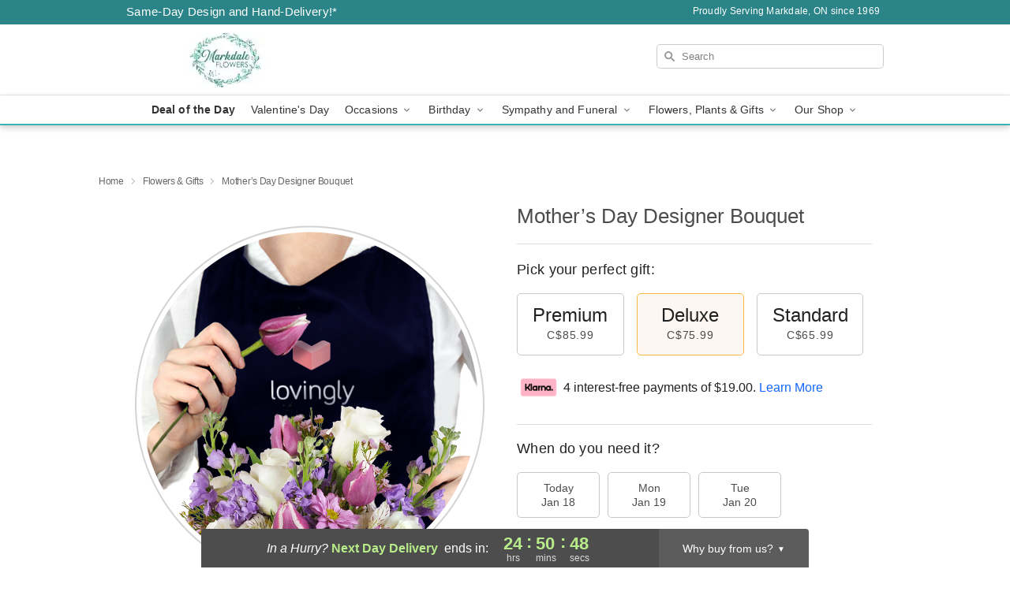

--- FILE ---
content_type: text/html; charset=UTF-8
request_url: https://www.markdaleflorist.ca/storefronts/datesClosed?fcplus=0
body_size: 588
content:
{"no_delivery_dates":["2026-01-01","2026-01-04","2026-01-11","2026-01-18","2026-01-25","2026-02-01","2026-02-08","2026-02-15","2026-02-16","2026-02-22","2026-03-01","2026-03-08","2026-03-15","2026-03-22","2026-03-29","2026-04-03","2026-04-05","2026-04-06","2026-04-12","2026-04-19","2026-04-26","2026-05-18","2026-07-01","2026-08-03","2026-09-07","2026-10-12","2026-12-25","2026-12-28","2027-01-01"],"no_pickup_dates":["2026-01-01","2026-01-04","2026-01-11","2026-01-18","2026-01-25","2026-02-01","2026-02-08","2026-02-15","2026-02-16","2026-02-22","2026-03-01","2026-03-08","2026-03-15","2026-03-22","2026-03-29","2026-04-03","2026-04-05","2026-04-06","2026-04-12","2026-04-19","2026-04-26","2026-05-18","2026-07-01","2026-08-03","2026-09-07","2026-10-12","2026-12-25","2026-12-28","2027-01-01"],"delivery_cutoff_difference":{"y":0,"m":0,"d":0,"h":3,"i":50,"s":51,"f":0.301708,"weekday":0,"weekday_behavior":0,"first_last_day_of":0,"invert":1,"days":0,"special_type":0,"special_amount":0,"have_weekday_relative":0,"have_special_relative":0},"pickup_cutoff_difference":{"y":0,"m":0,"d":0,"h":4,"i":50,"s":51,"f":0.301708,"weekday":0,"weekday_behavior":0,"first_last_day_of":0,"invert":1,"days":0,"special_type":0,"special_amount":0,"have_weekday_relative":0,"have_special_relative":0},"pickup_cutoff":"3:00 PM EDT","delivery_cutoff":"2:00 PM EDT","delivery_today":false,"pickup_today":false,"pickup_disabled":false,"delivery_disabled":false,"delivery_cutoff_diff_next":{"y":0,"m":0,"d":1,"h":0,"i":50,"s":51,"f":0.296833,"weekday":0,"weekday_behavior":0,"first_last_day_of":0,"invert":1,"days":1,"special_type":0,"special_amount":0,"have_weekday_relative":0,"have_special_relative":0},"delivery_next_100hr":true}